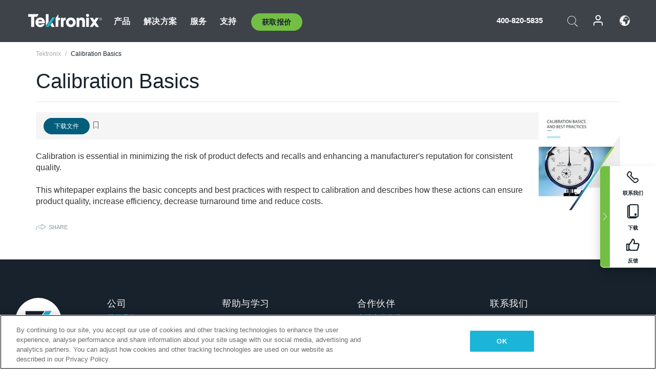

--- FILE ---
content_type: text/html; charset=utf-8
request_url: https://www.tek.com.cn/documents/service/calibration-basics
body_size: 12421
content:



<!DOCTYPE html>
<html lang="zh-CN">
<head itemscope itemtype="http://schema.org/WebSite">
    <meta charset="utf-8">
    <meta http-equiv="X-UA-Compatible" content="IE=edge">
    <meta name="viewport" content="width=device-width" />
    <meta http-equiv="content-language" content="zh-CN">

        <!--Critical CSS Styles-->
        
        <!--CSS Styles-->
        <link rel="stylesheet" id="tek-main-css" href="/patternlab/css/tek.css?v-2026.01.15.1" as="style" data-version="2026.01.15.1">
        <noscript id="tek-main-css-noscript"><link rel="stylesheet" href="/patternlab/css/tek.css?v-2026.01.15.1"></noscript>


    <style type="text/css" data-source="global">
        .sales-tool--search-result--icons{
background-color: #fff;
}
.sales-tool--search-result--icons-right{
float: none;
}

.app-note-two-column .fixed-column hr {
      margin-top: 1.25rem;
      margin-bottom: 1.25rem;
    }

    .app-note-two-column .fixed-column h4.related-content-title {
      margin-bottom: 25px;
    }

    .app-note-two-column .fixed-column .related-content-wrapper .expandable-section .related-content ul li {
      margin-bottom: 10px;
    }

    @media(min-width:992px) {
      .app-note-two-column .fixed-column.on-scroll {
        top: 100px;
      }
    }
    </style>
    <style type="text/css" data-source="localized">
            
    </style>

    <style>
.oem-hide{display:none !important;}
:lang(zh-CN) .new-nav-item::before {
    content: "新的 ";
color: #73bf44;
    display: initial;
}

@media screen and (min-width: 992px) {
 :lang(zh-CN) .new-nav-item::before {
    position: absolute;
    left: -20px;
  }
}
/* MSDM */
div[data-form-block-id="249c9904-bdc6-ee11-9078-6045bd058aac"] {
  visibility: hidden;
  max-height: 1px;
  max-width: 1px;
  overflow: hidden;
}
</style>
    <!--END CSS tyles-->

        <script type="text/javascript" src="/static/js/vendor/jquery-3.5.1.min.js"></script>
<script>
window.dataLayer = window.dataLayer || [];
</script>

<!-- Optimizely -->
<script async src="/api/optimizelyjs/5986585053757440.js"></script>
<!-- End Optimizely -->

<!-- Google Tag Manager -->
<script>(function(w,d,s,l,i){w[l]=w[l]||[];w[l].push({'gtm.start':
new Date().getTime(),event:'gtm.js'});var f=d.getElementsByTagName(s)[0],
j=d.createElement(s),dl=l!='dataLayer'?'&l='+l:'';j.async=true;j.src=
'https://www.googletagmanager.com/gtm.js?id='+i+dl;f.parentNode.insertBefore(j,f);
})(window,document,'script','dataLayer','GTM-MK9L4SV');</script>
<!-- End Google Tag Manager -->

    <title itemprop="name">Calibration Basics  | Tektronix</title>
    <meta name="keywords" content="Calibration Basics , " />
    <meta name="description" content="Calibration is essential in minimizing the risk of product defects and recalls and enhancing a manufacturer&#39;s reputation for consistent quality.  &#160;  This whitepaper explains the basic concepts and" />

<!--Open Graph Tags-->
    <meta property="og:title" content="Calibration Basics " />

<meta property="og:type" content="website" />

    <meta property="og:image" content="https://www.tek.com.cn/-/media/marketing-documents/calibration-basics-thumb.jpg" />

<meta property="og:url" content="https://www.tek.com.cn/documents/service/calibration-basics" />




<!--Canonical and Alternate URLs-->
<link rel="canonical" href="https://www.tek.com.cn/documents/service/calibration-basics" itemprop="url" />



<!--Developer site considerations-->

        <link rel="alternate" hreflang="en" href="https://www.tek.com/en/documents/service/calibration-basics" />
        <link rel="alternate" hreflang="x-default" href="https://www.tek.com/en/documents/service/calibration-basics" />
        <link rel="alternate" hreflang="de-de" href="https://www.tek.com/de/documents/service/calibration-basics" />
        <link rel="alternate" hreflang="ru-ru" href="https://www.tek.com/ru/documents/service/calibration-basics" />
        <link rel="alternate" hreflang="fr-fr" href="https://www.tek.com/fr/documents/service/calibration-basics" />
        <link rel="alternate" hreflang="zh-cn" href="https://www.tek.com.cn/documents/service/calibration-basics" />
        <link rel="alternate" hreflang="zh-tw" href="https://www.tek.com/tw/documents/service/calibration-basics" />
        <link rel="alternate" hreflang="ko-kr" href="https://www.tek.com/ko/documents/service/calibration-basics" />
        <link rel="alternate" hreflang="vi-vn" href="https://www.tek.com/vn/documents/service/calibration-basics" />
        <link rel="alternate" hreflang="ja-jp" href="https://www.tek.com/ja/documents/service/calibration-basics" />
    

    

    <script type="text/plain" class="optanon-category-C0002">
        if(document.cookie.indexOf('SC_TRACKING_CONSENT') == -1)
        {
            fetch("/api/trackingconsent/giveconsent", {method: "GET", credentials: 'include'});
        }
    </script>
</head>
<body class="" data-channel="sales" sc-item-id="{887C496D-F277-4C03-934B-2A12FBA657FF}" data-user-email="" data-user-name="" data-cf-country="US">
<!-- Google Tag Manager (noscript) -->
<noscript><iframe src="https://www.googletagmanager.com/ns.html?id=GTM-MK9L4SV"
height="0" width="0" style="display:none;visibility:hidden"></iframe></noscript>
<!-- End Google Tag Manager (noscript) -->

    <header class="header header--redesign tek-contact">
    <div class="header__top-mobile">
        <div class="header__btn">
    <div class="block--phone">
        <div class="buyquote-phone icon-phone"><a class="buy-contact-number"></a></div>
    </div>
    <div id="btn-search" class="btn--search">
        <span class="sr-only">切换搜索</span>
        <span class="icon-search"></span>
    </div>
        <div class="btn--lang">
            <a class="icon-earth header-right__item"><span class="region-text"></span></a>

            <div id="lang-selector-nav" class="lang-selector-bar lang-selector-redesign">
                <div class="lang-selector-bar__header">
                    <div class="header-text">Current Language</div>
                    <div class="header-right__item"><span class="btn-close">×</span></div>
                    <div class="region-text">Chinese (Simplified, PRC)</div>
                </div>
                <p class="lang-selector-bar__message">选择语言：</p>
                <nav class="lang-selector-bar__lang-menu">
                    <ul>
                                <li><a href="https://www.tek.com/en/documents/service/calibration-basics">English</a></li>
                                <li><a href="https://www.tek.com/fr/documents/service/calibration-basics">FRAN&#199;AIS</a></li>
                                <li><a href="https://www.tek.com/de/documents/service/calibration-basics">DEUTSCH</a></li>
                                <li><a href="https://www.tek.com/vn/documents/service/calibration-basics">Việt Nam</a></li>
                                <li><a href="https://www.tek.com.cn/documents/service/calibration-basics">简体中文</a></li>
                                <li><a href="https://www.tek.com/ja/documents/service/calibration-basics">日本語</a></li>
                                <li><a href="https://www.tek.com/ko/documents/service/calibration-basics">한국어</a></li>
                                <li><a href="https://www.tek.com/tw/documents/service/calibration-basics">繁體中文</a></li>
                    </ul>
                </nav>

            </div>
        </div>
    <div id="btn-menu" class="btn--menu">
        <span class="sr-only">切换菜单</span>
        <span class="icon-menu"></span>
    </div>
</div><div class="search-block-form">
    
<div class="page-quick-search">
<form action="/api/searchbar/search" method="post"><input name="__RequestVerificationToken" type="hidden" value="E4ssA8Nr4Cac31XXKjXfbL-6QpGFdEXg2C-CNX2SE8xgbg_wRM5pvU_jwduFS8vCRlhowdQNum0IpW06k7cLDTbsoj1mk2d0o2F8AWYIfIQ1" /><input id="uid" name="uid" type="hidden" value="ce22e590-c601-4e5c-a23d-c843aee244d9" />        <div class="form-item">
            <input autocomplete="off" class="form-search form-search-input search-input-52d3accaf1a348098ef74ad188a9160a" id="52d3accaf1a348098ef74ad188a9160a" name="SearchText" placeholder="搜索" type="text" value="" />
        </div>
        <div class="form-actions">
            <input type="submit" autocomplete="off" id="edit-submit" value="搜索" class="button form-submit search-button-52d3accaf1a348098ef74ad188a9160a" />
        </div>
</form>
    <div class="search-quick-container" id="search-container-result-52d3accaf1a348098ef74ad188a9160a" style="display: none;">
        <div class="helper-container">
            <div class="close-container"><span class="btn-close" data-search-id="52d3accaf1a348098ef74ad188a9160a">x</span></div>
            <div class="mobile-tabs">
                <div class="tabs-container">
                    <div data-tab-id="prod-tab" data-search-id="52d3accaf1a348098ef74ad188a9160a" class="tab active product-tab-products-content"></div>
                    <div data-tab-id="doc-tab" data-search-id="52d3accaf1a348098ef74ad188a9160a" class="tab product-tab-docs-content"></div>
                </div>
            </div>
            <div class="row padding-20 content-row">
                <div data-tab-content-id="prod-tab" class="col-md-6 col-xs-12 tab-content active prod-tab-content">
                    <div class="products-content">
                    </div>
                </div>
                <div data-tab-content-id="doc-tab" class="col-md-6 col-xs-12 tab-content inactive docs-tab-content">
                    <div class="docs-content">
                    </div>
                </div>
            </div>
            <div class="no-results-link">To find technical documents by model, try our <a href="/product-support">Product Support Center</a></div>
            <div class="center mr-show-it-all go-to-all-results"><a href="/search">Show all results →</a></div>
        </div>
    </div>
</div>
</div>
<div class="header__logo">
    <div class="block">
        <a href="/">
            <picture><img src="/patternlab/images/transparent-pixel.png" class="main-logo lazy" alt="logo" data-src="/-/media/project/tek/images/logos/logo.svg?iar=0"></picture>
        </a>
        <a href="/">
            <picture><img src="/patternlab/images/transparent-pixel.png" class="second-logo lazy" alt="mobile_logo" data-src="/-/media/project/tek/images/logos/mobile_logo.svg?iar=0"></picture>
        </a>
    </div>
</div>
    </div>
    <div class="header__menu">
        <div class="header-left">
            

<nav class="nav--main">
    <ul>
                    <li>


                <a class="parent-item" href="/">产品</a>

                <div class="sub-menu">
                    <div class="container w--dynamic">

                        <div class="row">

                                <div class="col-xs-12 col-md-4 menu-col">
                                    <ul>

                                            <li>
<a class="category" href="/products/oscilloscopes-and-probes">示波器和探头</a>                                            </li>
                                                <li>
                                                    <ul>

                                                                        <li>
                                                                            <a href="/products/oscilloscopes">示波器</a>
                                                                        </li>
                                                                        <li>
                                                                            <a href="/products/oscilloscopes/high-speed-digitizers">高速数字化仪</a>
                                                                        </li>
                                                                        <li>
                                                                            <a href="/products/oscilloscopes/oscilloscope-probes">探头和附件</a>
                                                                        </li>
                                                    </ul>
                                                </li>
                                            <li>
<a class="m-t-lg-29 category" href="/products/software">软件</a>                                            </li>
                                                <li>
                                                    <ul>

                                                                        <li>
                                                                            <a href="/products/software?category=bench-software">工作台软件</a>
                                                                        </li>
                                                                        <li>
                                                                            <a href="/products/software?category=data-analysis">数据分析</a>
                                                                        </li>
                                                                        <li>
                                                                            <a href="/products/software?category=test-automation">测试自动化</a>
                                                                        </li>
                                                    </ul>
                                                </li>
                                            <li>
<a class="m-t-lg-29 category" href="/products/analyzers">分析仪</a>                                            </li>
                                                <li>
                                                    <ul>

                                                                        <li>
                                                                            <a href="/products/spectrum-analyzers">频谱分析仪</a>
                                                                        </li>
                                                                        <li>
                                                                            <a href="/products/keithley/4200a-scs-parameter-analyzer">参数分析仪</a>
                                                                        </li>
                                                                        <li>
                                                                            <a href="/products/coherent-optical-products">相干光信号分析仪</a>
                                                                        </li>
                                                                        <li>
                                                                            <a href="/products/frequency-counters">频率计数器</a>
                                                                        </li>
                                                    </ul>
                                                </li>
                                                                            </ul>
                                </div>
                                <div class="col-xs-12 col-md-4 menu-col">
                                    <ul>

                                            <li>
<a class="category" href="/products/signal-generators">信号发生器</a>                                            </li>
                                                <li>
                                                    <ul>

                                                                        <li>
                                                                            <a href="/products/signal-generators/arbitrary-function-generator">任意波函数发生器</a>
                                                                        </li>
                                                                        <li>
                                                                            <a href="/products/arbitrary-waveform-generators">任意波形发生器</a>
                                                                        </li>
                                                    </ul>
                                                </li>
                                            <li>
<a class="m-t-lg-29 category" href="/products/sources-and-supplies">源和电源</a>                                            </li>
                                                <li>
                                                    <ul>

                                                                        <li>
                                                                            <a href="/products/keithley/source-measure-units">源测量单元</a>
                                                                        </li>
                                                                        <li>
                                                                            <a href="/products/dc-power-supplies">直流电源</a>
                                                                        </li>
                                                                        <li>
                                                                            <a href="/products/dc-electronic-loads">DC 电子负载</a>
                                                                        </li>
                                                                        <li>
                                                                            <a href="/products/ea/bidirectional-power-supplies">双向直流电源</a>
                                                                        </li>
                                                                        <li>
                                                                            <a href="/products/battery-test-and-simulation">电化学产品</a>
                                                                        </li>
                                                    </ul>
                                                </li>
                                            <li>
<a class="m-t-lg-29 category" href="/products/meters">仪表</a>                                            </li>
                                                <li>
                                                    <ul>

                                                                        <li>
                                                                            <a href="/products/keithley/benchtop-digital-multimeter">数字万用表</a>
                                                                        </li>
                                                                        <li>
                                                                            <a href="/products/keithley/data-acquisition-daq-systems">数据采集与切换</a>
                                                                        </li>
                                                                        <li>
                                                                            <a href="/products/keithley/low-level-sensitive-and-specialty-instruments">低电平仪器/灵敏专用仪器</a>
                                                                        </li>
                                                    </ul>
                                                </li>
                                                                            </ul>
                                </div>
                                <div class="col-xs-12 col-md-4 menu-col">
                                    <ul>

                                            <li>
<a class="category" href="/products">其他产品</a>                                            </li>
                                                <li>
                                                    <ul>

                                                                        <li>
                                                                            <a class="new-nav-item" href="/products/reference-solutions">参考解决方案</a>
                                                                        </li>
                                                                        <li>
                                                                            <a href="/products/keithley/semiconductor-testing-systems">半导体测试系统</a>
                                                                        </li>
                                                                        <li>
                                                                            <a href="/products/components-accessories">元件和附件</a>
                                                                        </li>
                                                                        <li>
                                                                            <a href="/buy/encore">翻新测试设备</a>
                                                                        </li>
                                                                        <li>
                                                                            <a class="nav-highlight mb-3" href="/tools">Product Selectors &amp; Calculators ⇨</a>
                                                                        </li>
                                                    </ul>
                                                </li>
                                            <li>
<a class="category" href="/products/keithley">Keithley 产品</a>                                            </li>
                                            <li>
<a class="category" href="/products/ea">EA Elektro-Automatik 产品</a>                                            </li>
                                            <li>
<a class="category" href="/products">查看所有产品</a>                                            </li>
                                            <li>
<a class="category" href="/buy/promotions">促销</a>                                            </li>
                                                                            </ul>
                                </div>
                        </div>
                    </div>
                </div>
            </li>
            <li>


                <a class="parent-item" href="/">解决方案</a>

                <div class="sub-menu">
                    <div class="container w--dynamic">

                        <div class="row">

                                <div class="col-xs-12 col-md-3 key-trends-col menu-col">
                                    <ul>

                                            <li>
<a class="category" href="/solutions">行业</a>                                            </li>
                                                <li>
                                                    <ul>

                                                                        <li>
                                                                            <a href="/solutions/application/research">高级研究</a>
                                                                        </li>
                                                                        <li>
                                                                            <a href="/solutions/industry/aero-def">航空航天和国防</a>
                                                                        </li>
                                                                        <li>
                                                                            <a href="/solutions/industry/automotive-test-solutions">汽车</a>
                                                                        </li>
                                                                        <li>
                                                                            <a href="/education/university-labs">教育和教学实验室</a>
                                                                        </li>
                                                                        <li>
                                                                            <a href="/solutions/industry/medical-devices-and-systems">医疗器械和系统</a>
                                                                        </li>
                                                                        <li>
                                                                            <a class="new-nav-item" href="/solutions/industry/power-semiconductor">功率半导体</a>
                                                                        </li>
                                                                        <li>
                                                                            <a href="/solutions/industry/renewable-energy">可再生能源</a>
                                                                        </li>
                                                                        <li>
                                                                            <a href="/solutions/industry/semiconductor-design-and-manufacturing">半导体设计和制造</a>
                                                                        </li>
                                                    </ul>
                                                </li>
                                                                            </ul>
                                </div>
                                <div class="col-xs-12 col-md-9 app-ind-col menu-col">
                                    <ul>

                                            <li>
<a class="category" href="/solutions">应用</a>                                            </li>
                                                <li>
                                                    <ul>

                                                                        <li>
                                                                            <a href="/solutions/application/3d-sensing">3D 传感与成像检定</a>
                                                                        </li>
                                                                        <li>
                                                                            <a href="/solutions/application/emi-emc-testing">EMI/EMC 测试</a>
                                                                        </li>
                                                                        <li>
                                                                            <a href="/solutions/application/high-speed-serial-communication">高速串行通信</a>
                                                                        </li>
                                                                        <li>
                                                                            <a href="/solutions/application/material-science">材料科学与工程</a>
                                                                        </li>
                                                                        <li>
                                                                            <a href="/">军事和政府</a>
                                                                        </li>
                                                                        <li>
                                                                            <a href="/solutions/application/power-efficiency">电源能效管理</a>
                                                                        </li>
                                                                        <li>
                                                                            <a href="/solutions/application/rf-testing">射频测试</a>
                                                                        </li>
                                                                        <li>
                                                                            <a href="/solutions/application/test-automation">测试自动化</a>
                                                                        </li>
                                                                        <li>
                                                                            <a href="/">有线通信</a>
                                                                        </li>
                                                    </ul>
                                                </li>
                                            <li>
<a class="m-t-lg-29 category" href="/solutions">All Solutions</a>                                            </li>
                                                                            </ul>
                                </div>
                        </div>
                    </div>
                </div>
            </li>
            <li>

                    <meta itemprop="serviceType" content="服务" />

                <a class="parent-item" href="/">服务</a>

                <div class="sub-menu">
                    <div class="container w--dynamic">

                        <div class="row">

                                <div class="col-xs-12 col-md-4 menu-col">
                                    <ul>

                                            <li>
<a class="category" href="/services/calibration-services">                                                    <span itemprop="name">
                                                        校准服务
                                                    </span>
</a>                                            </li>
                                                <li>
                                                    <ul>

                                                                        <li>
                                                                            <div>
                                                                                <span itemprop="name">
                                                                                    <a href="/services/calibration-services/factory-verified-calibration-services">工厂验证校准</a>
                                                                                </span>
                                                                            </div>
                                                                        </li>
                                                                        <li>
                                                                            <div>
                                                                                <span itemprop="name">
                                                                                    <a href="/services/calibration-services/multi-brand-oem-compliant-calibration-services">多品牌合规校准</a>
                                                                                </span>
                                                                            </div>
                                                                        </li>
                                                                        <li>
                                                                            <div>
                                                                                <span itemprop="name">
                                                                                    <a href="/services/calibration-services/quality">质量和认证</a>
                                                                                </span>
                                                                            </div>
                                                                        </li>
                                                                        <li>
                                                                            <div>
                                                                                <span itemprop="name">
                                                                                    <a href="/services/calibration-services/calibration-capabilities">校准能力</a>
                                                                                </span>
                                                                            </div>
                                                                        </li>
                                                                        <li>
                                                                            <div>
                                                                                <span itemprop="name">
                                                                                    <a href="/services/calibration-services/locations">位置</a>
                                                                                </span>
                                                                            </div>
                                                                        </li>
                                                                        <li>
                                                                            <div>
                                                                                <span itemprop="name">
                                                                                    <a href="/services/calibration-services/calibration-services-levels">服务级别</a>
                                                                                </span>
                                                                            </div>
                                                                        </li>
                                                                        <li>
                                                                            <div>
                                                                                <span itemprop="name">
                                                                                    <a href="/services/test-equipment-repair/rma-status-search">工厂校准状态跟踪</a>
                                                                                </span>
                                                                            </div>
                                                                        </li>
                                                                        <li>
                                                                            <div>
                                                                                <span itemprop="name">
                                                                                    <a class="nav-highlight" href="/services/multi-brand-quote-request">多品牌服务请求 ⇨</a>
                                                                                </span>
                                                                            </div>
                                                                        </li>
                                                                        <li>
                                                                            <div>
                                                                                <span itemprop="name">
                                                                                    <a class="nav-highlight" href="/services/select-factory-service-request">工厂服务请求 ⇨</a>
                                                                                </span>
                                                                            </div>
                                                                        </li>
                                                    </ul>
                                                </li>
                                            <li>
<a class="m-t-lg-29 category" href="/services/asset-management">                                                    <span itemprop="name">
                                                        资产管理服务
                                                    </span>
</a>                                            </li>
                                                <li>
                                                    <ul>

                                                                        <li>
                                                                            <div>
                                                                                <span itemprop="name">
                                                                                    <a href="/services/asset-management/calweb">CalWeb</a>
                                                                                </span>
                                                                            </div>
                                                                        </li>
                                                                        <li>
                                                                            <div>
                                                                                <span itemprop="name">
                                                                                    <a href="/services/asset-management/managed-services">托管服务</a>
                                                                                </span>
                                                                            </div>
                                                                        </li>
                                                    </ul>
                                                </li>
                                                                            </ul>
                                </div>
                                <div class="col-xs-12 col-md-4 menu-col">
                                    <ul>

                                            <li>
<a class="category" href="/services/test-equipment-repair">                                                    <span itemprop="name">
                                                        维修服务
                                                    </span>
</a>                                            </li>
                                                <li>
                                                    <ul>

                                                                        <li>
                                                                            <div>
                                                                                <span itemprop="name">
                                                                                    <a class="oem-hide" href="/services/test-equipment-repair/rma-request">申请维修服务</a>
                                                                                </span>
                                                                            </div>
                                                                        </li>
                                                                        <li>
                                                                            <div>
                                                                                <span itemprop="name">
                                                                                    <a href="/services/test-equipment-repair/rma-status-search">跟踪维修状态</a>
                                                                                </span>
                                                                            </div>
                                                                        </li>
                                                                        <li>
                                                                            <div>
                                                                                <span itemprop="name">
                                                                                    <a href="/webform/request-tektronix-parts-information">部件</a>
                                                                                </span>
                                                                            </div>
                                                                        </li>
                                                                        <li>
                                                                            <div>
                                                                                <span itemprop="name">
                                                                                    <a href="/services/test-equipment-repair/warranty-status-search">查看保修状态</a>
                                                                                </span>
                                                                            </div>
                                                                        </li>
                                                    </ul>
                                                </li>
                                                                            </ul>
                                </div>
                                <div class="col-xs-12 col-md-4 menu-col">
                                    <ul>

                                            <li>
<a class="category" href="/services/ea-factory-service">EA Elektro-Automatik 服务</a>                                            </li>
                                            <li>
<a class="category" href="/component-solutions">泰克器件解决方案</a>                                            </li>
                                            <li>
<a class="category" href="/services/factory-service-plans">厂家服务计划</a>                                            </li>
                                            <li>
<a class="category" href="/services">查看所有服务</a>                                            </li>
                                                                            </ul>
                                </div>
                        </div>
                    </div>
                </div>
            </li>
            <li>


                <a class="parent-item" href="/">支持</a>

                <div class="sub-menu">
                    <div class="container w--dynamic">

                        <div class="row">

                                <div class="col-xs-12 col-md-4 menu-col">
                                    <ul>

                                            <li>
<a class="category" href="/ownerresources">Products</a>                                            </li>
                                                <li>
                                                    <ul>

                                                                        <li>
                                                                            <a href="/support/datasheets-manuals-software-downloads">按型号查找软件、手册、常见问题解答</a>
                                                                        </li>
                                                                        <li>
                                                                            <a href="/order-status-search">订单状态</a>
                                                                        </li>
                                                                        <li>
                                                                            <a href="/product-registration">产品注册</a>
                                                                        </li>
                                                                        <li>
                                                                            <a href="/services/test-equipment-repair/warranty-status-search">查看保修状态</a>
                                                                        </li>
                                                                        <li>
                                                                            <a href="/buy/request-parts-information">部件</a>
                                                                        </li>
                                                    </ul>
                                                </li>
                                            <li>
<a class="m-t-lg-29 category" href="/products/software">软件</a>                                            </li>
                                                <li>
                                                    <ul>

                                                                        <li>
                                                                            <a href="/support/datasheets-manuals-software-downloads">软件下载</a>
                                                                        </li>
                                                                        <li>
                                                                            <a href="/support/products/product-license">TEKAMS（软件许可证管理）</a>
                                                                        </li>
                                                    </ul>
                                                </li>
                                            <li>
<a class="m-t-lg-29 category" href="/support/resource-center">资源</a>                                            </li>
                                                <li>
                                                    <ul>

                                                                        <li>
                                                                            <a href="/support/ea">EA Elektro-Automatik 支持</a>
                                                                        </li>
                                                                        <li>
                                                                            <a href="/support/faqs">常见问题</a>
                                                                        </li>
                                                                        <li>
                                                                            <a href="/support">服务支持</a>
                                                                        </li>
                                                                        <li>
                                                                            <a href="https://my.tek.com/zh-CN/support/create-new-support-case/">Technical Support</a>
                                                                        </li>
                                                    </ul>
                                                </li>
                                                                            </ul>
                                </div>
                                <div class="col-xs-12 col-md-4 menu-col">
                                    <ul>

                                            <li>
<a class="category" href="/buy">如何以及在哪里购买</a>                                            </li>
                                                <li>
                                                    <ul>

                                                                        <li>
                                                                            <a href="/contact-tek">联系我们</a>
                                                                        </li>
                                                                        <li>
                                                                            <a href="/buy/partner-locator">经销商定位</a>
                                                                        </li>
                                                                        <li>
                                                                            <a href="/buy/gsa-multiple-award-schedule-pricelist">GSA 计划</a>
                                                                        </li>
                                                                        <li>
                                                                            <a href="/buy/promotions">促销</a>
                                                                        </li>
                                                    </ul>
                                                </li>
                                            <li>
<a class="m-t-lg-29 category" href="/about-us/integrity-and-compliance-program">遵守</a>                                            </li>
                                                <li>
                                                    <ul>

                                                                        <li>
                                                                            <a href="/support/export-codes">出口代码</a>
                                                                        </li>
                                                                        <li>
                                                                            <a href="/about-us/integrity-and-compliance-program">诚信和遵守程序</a>
                                                                        </li>
                                                                        <li>
                                                                            <a href="/services/recycle">产品回收（仅限欧洲）</a>
                                                                        </li>
                                                                        <li>
                                                                            <a href="/support/product-security">产品安全通知</a>
                                                                        </li>
                                                                        <li>
                                                                            <a href="/services/customer-quality-assurance">质量保证</a>
                                                                        </li>
                                                                        <li>
                                                                            <a href="/services/safety">安全召回</a>
                                                                        </li>
                                                                        <li>
                                                                            <a href="/documents/service/traceability-map-beaverton-pdf">可追溯性</a>
                                                                        </li>
                                                    </ul>
                                                </li>
                                                                            </ul>
                                </div>
                                <div class="col-xs-12 col-md-4 menu-col">
                                    <ul>

                                            <li>
<a class="category" href="/about-us">公司</a>                                            </li>
                                                <li>
                                                    <ul>

                                                                        <li>
                                                                            <a href="/about-us">关于我们</a>
                                                                        </li>
                                                                        <li>
                                                                            <a href="/newsroom?category=blogs&amp;lang=zh-CN">博客</a>
                                                                        </li>
                                                                        <li>
                                                                            <a href="/stories">案例</a>
                                                                        </li>
                                                                        <li>
                                                                            <a href="/events">事件</a>
                                                                        </li>
                                                                        <li>
                                                                            <a href="/newsroom">新闻编辑室</a>
                                                                        </li>
                                                    </ul>
                                                </li>
                                            <li>
<a class="m-t-lg-29 category" href="/buy/partners">合作伙伴</a>                                            </li>
                                            <li>
<a class="m-t-lg-29 category" href="https://my.tek.com/en/tektalk/?_gl=1*k63smc*_gcl_au*MTczNjY4NjAyNy4xNzIzNTUzMzkw*_ga*NDI2ODU1MjI1LjE3MjM1NTMzOTA.*_ga_1HMYS1JH9M*MTcyMzU1ODQ1Ny4yLjEuMTcyMzU2Mzg1Ny4xOS4wLjA.">TekTalk 用户社区</a>                                            </li>
                                                                            </ul>
                                </div>
                        </div>
                    </div>
                </div>
            </li>
        <li>
                <div class="header-left__item block-buyquote">
        <nav class="nav--buy-quote">
            <ul>
                <li>
                        <a href="#" class="btn btn--green btn--small btn-quote parent-item">获取报价</a>
                    <div class="buy-quote sub-menu">
                        <div class="container">
                            <div class="row" style="justify-content: center;">
                                    <div class="thumbnails-wrap">
<a class="icon-top icon-scope" href="/buy/tekstore/quote">获取产品报价</a><a class="icon-top icon-repair-service" href="/request-service-quote-or-info">获取服务报价</a><a class="icon-top icon-contact-card-2021" title="Contact Sales" href="/buy/request-sales-contact">联系销售</a>                                    </div>
                            </div>
                        </div>
                    </div>
                </li>
            </ul>
        </nav>
    </div>

        </li>
    </ul>
</nav>

        </div>
        <div class="region--header_menu_right">
            <div class="header-right">
                

<div class="block--phone header-right__item">
    <div class="buyquote-phone">
        <a href="tel:400-820-5835" class="">400-820-5835</a>
    </div>
</div>
<div class="search-block-form header-right__item">
    <div class="btn--search parent-item">
        <span class="sr-only">切换搜索</span>
        <span class="icon-search"></span>
    </div>
    <div class="header-search-form">
        
<div class="page-quick-search">
<form action="/api/searchbar/search" method="post"><input name="__RequestVerificationToken" type="hidden" value="K4hoBTYvSttwMsXfPPwBKK1ODj0T8NDC8ivKcnelbhiaBG00FdSZAkX3_BpDKqu41tfF5pzgAM7TBaXkGmIenJgsuVYXxvHAL8ePWs1UZjY1" /><input id="uid" name="uid" type="hidden" value="8686de6d-72fe-4e17-8bcb-63549d993e16" />        <div class="form-item">
            <input autocomplete="off" class="form-search form-search-input search-input-da4a4e6c204b473db2e60d95d85e9b16" id="da4a4e6c204b473db2e60d95d85e9b16" name="SearchText" placeholder="搜索" type="text" value="" />
        </div>
        <div class="form-actions">
            <input type="submit" autocomplete="off" id="edit-submit" value="搜索" class="button form-submit search-button-da4a4e6c204b473db2e60d95d85e9b16" />
        </div>
</form>
    <div class="search-quick-container" id="search-container-result-da4a4e6c204b473db2e60d95d85e9b16" style="display: none;">
        <div class="helper-container">
            <div class="close-container"><span class="btn-close" data-search-id="da4a4e6c204b473db2e60d95d85e9b16">x</span></div>
            <div class="mobile-tabs">
                <div class="tabs-container">
                    <div data-tab-id="prod-tab" data-search-id="da4a4e6c204b473db2e60d95d85e9b16" class="tab active product-tab-products-content"></div>
                    <div data-tab-id="doc-tab" data-search-id="da4a4e6c204b473db2e60d95d85e9b16" class="tab product-tab-docs-content"></div>
                </div>
            </div>
            <div class="row padding-20 content-row">
                <div data-tab-content-id="prod-tab" class="col-md-6 col-xs-12 tab-content active prod-tab-content">
                    <div class="products-content">
                    </div>
                </div>
                <div data-tab-content-id="doc-tab" class="col-md-6 col-xs-12 tab-content inactive docs-tab-content">
                    <div class="docs-content">
                    </div>
                </div>
            </div>
            <div class="no-results-link">To find technical documents by model, try our <a href="/product-support">Product Support Center</a></div>
            <div class="center mr-show-it-all go-to-all-results"><a href="/search">Show all results →</a></div>
        </div>
    </div>
</div>
    </div>
</div><nav class="header-right__item nav--account">
    <ul>
            <li class="nav--account__login">
                <form action="/identity/externallogin?authenticationType=AzureB2C&amp;ReturnUrl=%2fidentity%2fexternallogincallback%3fReturnUrl%3d%252fdocuments%252fservice%252fcalibration-basics%26sc_site%3dcn%26authenticationSource%3dDefault&amp;sc_site=cn" method="post">    <button type="submit" class="login-link">登录</button>
</form>
            </li>
    </ul>
</nav><a class="icon-earth header-right__item"><span class="region-text"></span></a>

<div id="lang-selector-nav" class="lang-selector-bar lang-selector-redesign">
    <div class="lang-selector-bar__header">
        <div class="header-text">Current Language</div>
        <div class="header-right__item"><span class="btn-close">×</span></div>
        <div class="region-text">Chinese (Simplified, PRC)</div>
    </div>
    <p class="lang-selector-bar__message">选择语言：</p>
    <nav class="lang-selector-bar__lang-menu">
        <ul>
                    <li><a href="https://www.tek.com/en/documents/service/calibration-basics">English</a></li>
                    <li><a href="https://www.tek.com/fr/documents/service/calibration-basics">FRAN&#199;AIS</a></li>
                    <li><a href="https://www.tek.com/de/documents/service/calibration-basics">DEUTSCH</a></li>
                    <li><a href="https://www.tek.com/vn/documents/service/calibration-basics">Việt Nam</a></li>
                    <li><a href="https://www.tek.com.cn/documents/service/calibration-basics">简体中文</a></li>
                    <li><a href="https://www.tek.com/ja/documents/service/calibration-basics">日本語</a></li>
                    <li><a href="https://www.tek.com/ko/documents/service/calibration-basics">한국어</a></li>
                    <li><a href="https://www.tek.com/tw/documents/service/calibration-basics">繁體中文</a></li>
        </ul>
    </nav>

</div>

            </div>
        </div>
    </div>
</header>

    <main role="main" class="main page__content global-components-init ">
        
        

<div class="flyout-redesign sticky-btn-group">
    <div class="sticky-btn-left sticky-btn-toggle open">
        <div class="hidden-xs hidden-sm">
            <div class="icon icon-chevron-right"></div>
        </div>
    </div>
    <div class="sticky-btn-right">
        

    <div class="sticky-btn">
        <div class="icon icon-phone-bold">
            <p>联系我们</p>
        </div>
        <div class="callout clearfix">
            <div class="callout__close icon-chevron-right"></div>
            <div class="scroll-xs">
                <div class="callout__content">
                    <div class="col">
                            <div class="flex-icon-wrapper ">
                                <a class="open-chat chat icon-comments hidden" data-region="cn">
                                    <div class="callout__content-title">技术支持</div>
                                </a>

                                <a class="open-chat chat icon-comments hidden" data-region="cn">
                                    <div class="callout__content-title">售前咨询</div>
                                </a>
                            </div>
                            <p class="description">与泰克代表实时聊天。 工作时间：上午 9:00 - 下午 5:00（太平洋标准时间）。</p>
                    </div>


                        <div id="refresh-callout-call" class="col">

                            <a href="" class="call icon-communication">
                                <div class="callout__content-title">电话</div>
                                <p class="description__phone">致电我们</p>
                            </a>


                                <p class="description"> 工作时间：上午9:00-下午5:00（太平洋标准时间）</p>

                            <p></p>
                        </div>
                    <div id="refresh-callout-contact" class="col">
                        <a href="/contact-us" class=" icon-question">
                            <div class="callout__content-title">联系我们</div>
                            <p class="description">联系我们提供意见、
问题或反馈</p>
                        </a>
                    </div>
                </div>
            </div>
        </div>
    </div>
<div class="sticky-btn">
    <div class="icon icon-datasheet">
        <p>下载</p>
    </div>
    <div class="callout download clearfix">
        <div class="callout__close icon-chevron-right"></div>
        <div class="scroll-xs">
            <header>
                <p>下载手册、产品技术资料、软件等：</p>
            </header>
<form action="/api/searchbar/search" method="post">                <div class="callout__content">
                    <input name="__RequestVerificationToken" type="hidden" value="IwvQYHv0uEsc9pXY3PHn4DbcRcLRxLhAqI90iXxtoIruM9g2lQ-DOMFdft65Uf6aX9HzRTZ4bk7k6NU1fAT_L3wCRX8zTTGTiVumPqs1sN41" />
                    <input id="uid" name="uid" type="hidden" value="de49f811-d607-4528-b5b1-f699e70402c4" />
                    <div class="col-2">
                        <div class="callout__content-title">下载类型</div>
                        <div class="dropdown">
                            <select class="btn btn--right-icon icon-chevron-down " id="SearchType" name="SearchType" type="button"><option selected="selected" value="">全部显示</option>
<option value="product_series">Products</option>
<option value="datasheet">Datasheet</option>
<option value="manual">Manual</option>
<option value="software">Software</option>
<option value="document">Marketing Document</option>
<option value="faq">Faq</option>
<option value="video">Video</option>
</select>
                        </div>
                    </div>
                    <div class="col-2">
                        <div class="callout__content-title">型号或关键字</div>
                        <div class="form-item">
                            <input checkedname="keys" id="edit-keys" name="SearchText" placeholder="开始输入..." title="输入您要搜索的词语。" type="search" value="" />
                        </div>
                    </div>

                    <div class="col-1">
                        <input type="submit" class="btn btn--right-icon icon-chevron-right" value="搜索" />
                    </div>
                </div>
</form>        </div>
    </div>
</div>



    <div class="sticky-btn">
        <div class="icon icon-thumbs-up">
            <p>反馈</p>
        </div>
        <div class="callout clearfix feedback">
            <div class="callout__close icon-chevron-right"></div>
            <div class="scroll-xs">
                <div class="feedback-rating__parentcontainer">
                    <p class="m-t-32">提供反馈？我们非常想听听您的想法。</p>
                    <p class="description">正面反馈和负面反馈均有助于我们不断改善 Tek.com 体验。如有问题或我们是否正在完成一项出色的工作，请告知。</p>
                    <p><a href="https://www.surveygizmo.com/s3/4165364/www-nps-web-survey" class="btn" target="_blank" rel="noopener noreferrer">告知我们您的想法</a></p>
                </div>
            </div>
        </div>
    </div>



    </div>
</div>



<div class="container">

<div id="block-tektronix-breadcrumbs" class="block">
    <nav role="navigation">
        <ol itemscope="" itemtype="http://schema.org/BreadcrumbList">
            <li itemprop="itemListElement" itemscope="" itemtype="http://schema.org/ListItem">
                    <a href="/" itemprop="item">
                        <span itemprop="name">Tektronix</span>
                    </a>
                <meta itemprop="position" content="0" />
            </li>
            <li itemprop="itemListElement" itemscope="" itemtype="http://schema.org/ListItem">
                    <span itemprop="name">Calibration Basics </span>
                <meta itemprop="position" content="1" />
            </li>
        </ol>
    </nav>
</div>


<div class="header-image__none">
        <h1 class="page-title">Calibration Basics </h1>

</div>

<picture><img src="/patternlab/images/transparent-pixel.png" class="doc__img lazy" alt="" width="159" height="197" data-src="/-/media/marketing-documents/calibration-basics-thumb.jpg?h=197&iar=0&w=159"></picture>


<div class="messages" id="social-interactions-message-sc-component">
    <div class="messages-content hidden">
        <div class="message please-authenticate">
            Please Login/Register to interact with the search results.
            <a href="/identity/login/cn/AzureB2C?returnUrl=/documents/service/calibration-basics" class="btn btn--green open-login-btn">Login</a>
        </div>
    </div>
    <div class="message-container hidden-without-important" style="top:75px; text-align:center; z-index:99;">
        <div class="alert alert-info margin-20 alert-dismissable" role="alert">
            <span class="close" data-dismiss="alert" aria-label="Close">
                <span aria-hidden="true">&times;</span>
            </span>
        </div>
    </div>
</div>


<div class="social-interactions" data-item-id="{887C496D-F277-4C03-934B-2A12FBA657FF}">
    <div class="social-interactions-icons-left">
<a data-action='Download' href='https://download.tek.com/document/81W-27244-1_Calibrations_Basic_whitepaper.pdf' class='btn' target='_blank'>下载文件</a>

        <a data-action="AddAsFavorite" class="action-favorite" title="" href="#"><i class="icon-bookmark-stroked"></i></a>
    </div>
    <div class="social-interactions-icons-right">
        
    </div>
</div>        <br />
        <div class="main-content">
            <div>Calibration is essential in minimizing the risk of product defects and recalls and enhancing a manufacturer's reputation for consistent quality.</div>

<div> </div>

<div>This whitepaper explains the basic concepts and best practices with respect to calibration and describes how these actions can ensure product quality, increase efficiency, decrease turnaround time and reduce costs.</div>

<div> </div>

            
        </div>
        <div class="action-lists">
            <ul class="action-links">
                <li><a class="link-share">Share</a></li>
            </ul>
            <div>
                <ul class="share-links">
                        <li><a href="/cdn-cgi/l/email-protection#86b9e4e9e2ffbbeef2f2f6f5bca9a9f1f1f1a8f2e3eda8e5e9eba8e5e8a9e2e9e5f3ebe3e8f2f5a9f5e3f4f0efe5e3a9e5e7eaefe4f4e7f2efe9e8abe4e7f5efe5f5" class="icon-mail"></a></li>
                        <li><a href="https://www.facebook.com/sharer/sharer.php?u=https://www.tek.com.cn/documents/service/calibration-basics" class="icon-fb"></a></li>
                        <li><a href="https://www.linkedin.com/shareArticle?url=https://www.tek.com.cn/documents/service/calibration-basics" class="icon-in"></a></li>
                        <li><a href="https://twitter.com/intent/tweet?url=https://www.tek.com.cn/documents/service/calibration-basics" class="icon-x-rnd"></a></li>
                    <li class="icon-close"></li>
                </ul>
            </div>
        </div>
        <div class="related-products">
        </div>
</div>
    </main>

    


<footer class="footer footer-redesign">
    <div class="container">
        <div class="footer-logo">
            <picture><img src="/patternlab/images/transparent-pixel.png" alt="Tektronix" data-src="/-/media/project/tek/images/logos/tek-monogram/logo_tk_footer.svg?iar=0" class="lazy"></picture>
        </div>
        
<div class="footer-about">
    <p class="heading">关于泰克</p>
    <p class="about">
        我们提供专业的测量洞见信息，旨在帮助您提高绩效以及将各种可能性转化为现实。泰克设计和制造能够帮助您测试和测量各种解决方案，从而突破复杂性的层层壁垒，加快您的全局创新步伐。
    </p>
    <a class="btn btn--transp" href="/about-us">更多详情</a>
</div>

<div class="footer-company">
    <p class="heading">公司</p>
    <ul class="footer-links">
                <li><a href="/about-us">关于我们</a></li>
                <li><a href="https://careers.ralliant.com/tektronix/">人才招聘</a></li>
                <li><a href="/newsroom">新闻中心</a></li>
                <li><a href="/events">活动</a></li>
                <li><a href="/events/live-stream">泰克云上大讲堂</a></li>
                <li><a href="/products/ea">EA Elektro-Automatik</a></li>
    </ul>
</div>

<div class="footer-help">
    <p class="heading">帮助与学习</p>
    <ul class="footer-links">
                <li class="contact-number"><a class="contact-number-anchor" href=""></a></li>
                <li><a href="/contact-us">联系我们</a></li>
                <li><a href="/support/contact-technical-support">联系技术支持</a></li>
                <li><a href="/ownerresources">所有者资源</a></li>
                <li><a href="/support/learning-center">学习中心</a></li>
                <li><a href="/blog">博客</a></li>
    </ul>
</div>

<div class="footer-partners">
    <p class="heading">合作伙伴</p>
    <ul class="footer-links">
                <li><a href="/buy/partner-locator">查找合作伙伴</a></li>
                <li><a href="https://mall.jd.com/index-1000518395.html">泰克京东自营旗舰店</a></li>
                <li></li>
                <li><a href="https://tektronixyq.tmall.com/index.htm?spm=a1z10.3-b-s.w5002-25850944713.2.2b5b2aa0qDardO">Tektronix天猫旗舰店</a></li>
    </ul>
</div>

<div class="footer-connect">
    <p class="heading">联系我们</p>
    <div class="social-media-container">
                <img class="tek-cn-socail-qr-code" alt="泰克官网账号，泰克小助手" src="/patternlab/images/tek-cn-socail-qr-code.png">

<a></a>    </div>
</div>


    </div>
    <div class="footer-bottom">
        

<div class="footer-links-bottom">
    <div class="second-nav">
        <nav>
            <p class="heading">其他链接</p>
            <ul class="footer-links">
                    <li class="copyright">
                        <p>©  2026 TEKTRONIX, INC.</p>
                    </li>
                                        <li><a href="/html-sitemap">Sitemap</a></li>
                        <li><a href="/privacy-statement">Privacy</a></li>
                        <li><a href="/terms-of-use">使用条款</a></li>
                        <li><a href="/terms_and_conditions">条件和条款</a></li>
                        <li class="contact-number"><a class="contact-number-anchor" href="">Call us at </a></li>
                        <li><a href="https://beian.miit.gov.cn/">信息产业部备案许可证号：沪ICP备17023707号</a></li>
                        <li><a href="https://www.surveygizmo.com/s3/4165364/www-nps-web-survey">Feedback</a></li>
            </ul>
        </nav>
    </div>
</div>
    </div>
</footer>


    <!--Render Scripts-->
        <!--Third Party Scripts-->
        <!--Third Party Scripts-->
        <script data-cfasync="false" src="/cdn-cgi/scripts/5c5dd728/cloudflare-static/email-decode.min.js"></script><script defer id="tek-main-js" src="/patternlab/js/tek-app.js?v-2026.01.15.1" onload="executeLocalScripts()" data-version="2026.01.15.1"></script>
        <!--Chat Settings-->
        <script>
            window.__cs = window.__cs || {};
            window.__cs.useNpiGroupNumber = false;
        </script>
        <!--Chat Settings-->
        <script type="text/javascript">
            function executeLocalScripts() {
                //Script Definition Section
                try {
                    
                } catch (e) {
                    console.log(e);
                }
                //END Script Definition Section

                //Localized Script Definition Section
                try {
                    
                } catch (e) {
                    console.log(e);
                }
                //END Localized Script Definition Section
            }
        </script>
</body>
</html>
